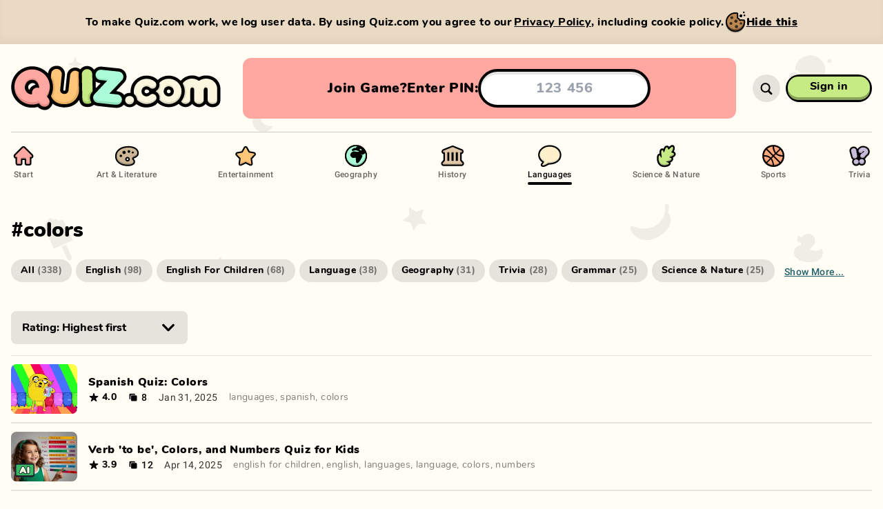

--- FILE ---
content_type: text/html; charset=utf-8
request_url: https://quiz.com/languages/colors/
body_size: 3759
content:
<!DOCTYPE html><html style="--background-color:#FFFDF4;--background-color-light:#dfddd6;--background-color-dark:#e6e4dc;--background-transition-duration:0s" lang="en" translate="no"><head><meta charSet="utf-8"/><script async="" src="https://www.googletagmanager.com/gtag/js?id=G-K6F8H4HCWB"></script><script>
							window.dataLayer = window.dataLayer || [];
							function gtag(){dataLayer.push(arguments);}
							gtag('js', new Date());
							gtag('config', 'G-K6F8H4HCWB', {
								page_path: window.location.pathname,
							});
						</script><meta name="apple-mobile-web-app-capable" content="yes"/><meta name="viewport" content="width=device-width, initial-scale=1, viewport-fit=cover"/><link rel="icon" type="image/x-icon" sizes="16x16 32x32 48x48" href="/favicon/favicon-2.ico"/><link rel="apple-touch-icon" type="image/png" sizes="180x180" href="/favicon/apple-touch-icon-180x180-2.png"/><link rel="icon" type="image/png" sizes="48x48" href="/favicon/favicon-48x48-2.png"/><link rel="icon" type="image/png" sizes="32x32" href="/favicon/favicon-32x32-2.png"/><link rel="icon" type="image/png" sizes="16x16" href="/favicon/favicon-16x16-2.png"/><link rel="manifest" href="/favicon/site-2.webmanifest"/><title>Quiz.com</title><meta name="description" content="Play 1000s of free quizzes, or create your own. Challenge your friends on any device. Stream friendly."/><meta name="twitter:card" content="summary_large_image"/><meta name="twitter:site" content="@site"/><meta name="twitter:creator" content="@handle"/><meta property="og:title" content="Quiz.com"/><meta property="og:description" content="Play 1000s of free quizzes, or create your own. Challenge your friends on any device. Stream friendly."/><meta property="og:url" content="https://quiz.com/languages/colors/"/><meta property="og:type" content="website"/><meta property="og:image" content="https://quiz.com/images/share/default-1200x630.jpg?hash=778633b7"/><meta property="og:image:width" content="1200"/><meta property="og:image:height" content="630"/><meta property="og:site_name" content="Quiz.com"/><link rel="canonical" href="https://quiz.com/languages/colors/"/><meta name="apple-mobile-web-app-title" content="Quiz.com"/><meta name="application-name" content="Quiz.com"/><meta name="robots" content="index,follow"/><meta name="next-head-count" content="28"/><meta name="msapplication-TileColor" content="#FFFDF4"/><meta name="theme-color" content="#FFFDF4"/><link rel="preload" href="/_next/static/css/0a886beb1c92c5c1.css" as="style"/><link rel="stylesheet" href="/_next/static/css/0a886beb1c92c5c1.css" data-n-g=""/><noscript data-n-css=""></noscript><script defer="" nomodule="" src="/_next/static/chunks/polyfills-c67a75d1b6f99dc8.js"></script><script src="/_next/static/chunks/webpack-18b6008ce57d8ac1.js" defer=""></script><script src="/_next/static/chunks/framework-ce84985cd166733a.js" defer=""></script><script src="/_next/static/chunks/main-26f11ea874fd64af.js" defer=""></script><script src="/_next/static/chunks/pages/_app-da1e697acc4a8dc9.js" defer=""></script><script src="/_next/static/chunks/8313-8e1bcf92845878a5.js" defer=""></script><script src="/_next/static/chunks/1716-8c636705151726a4.js" defer=""></script><script src="/_next/static/chunks/1257-75bba519d9dc267f.js" defer=""></script><script src="/_next/static/chunks/9984-a990c621bd5559a2.js" defer=""></script><script src="/_next/static/chunks/1643-cbbee099ce10fc5c.js" defer=""></script><script src="/_next/static/chunks/8810-c8ebf37a25bce76d.js" defer=""></script><script src="/_next/static/chunks/6551-e18830af146f52c7.js" defer=""></script><script src="/_next/static/chunks/pages/category/%5Bcategory%5D/%5B%5B...tags%5D%5D-0b91404a8693622d.js" defer=""></script><script src="/_next/static/dEAAecR0CWFNvruB5tSxL/_buildManifest.js" defer=""></script><script src="/_next/static/dEAAecR0CWFNvruB5tSxL/_ssgManifest.js" defer=""></script></head><body class="bg-background transition-[background] duration-[var(--background-transition-duration)] min-w-full overflow-x-hidden"><div id="__next"><div class="relative z-0 flex flex-col flex-auto"><nav class="print:hidden z-35 h-14 relative w-full md:h-32"><div class="relative top-0 left-0 w-full h-14 md:h-32"><div class="md:custom-container h-14 md:h-full md:relative shadow-soft-1 md:shadow-soft-0 relative w-full px-2 md:px-0 md:mx-auto md:left-[calc(50vw-50%)]"><div class="flex flex-row items-center w-full h-full border-b-1 border-transparent md:border-black-15"><a class="block relative h-full cursor-pointer flex-shrink-0 transition-[width] duration-300 md:transition-none ease-in w-34 md:w-46 lg:w-80" href="/"><div class="absolute w-full h-full"><div class="relative flex flex-col justify-center h-full md:translate-x-0 transform transition-transform duration-300 md:transition-none w-32 md:w-42 lg:w-76"><img src="/images/logo/quiz-multicolor.svg" width="152" height="41" alt="Quiz.com" draggable="false" class="block object-contain object-left w-full h-full"/></div></div></a></div></div></div></nav><div class="md:hidden block w-full pt-6"><div class="flex flex-1 px-4"><div class="rounded-xl bg-answer4 md:p-4 flex flex-col items-center justify-center w-full gap-2 p-4 overflow-hidden"><div class="justify-evenly flex flex-row items-center w-full px-2"><div class="whitespace-nowrap flex flex-row items-center gap-4 font-sans md:text-base lg:text-xl text-base font-black leading-tight tracking-normal text-black capitalize"><div class="md:flex-row md:gap-2 flex flex-col items-center"><div class="lg:block md:hidden block">Join game?</div><div class="lg:hidden md:block hidden">Join?</div><div class="lg:block md:hidden block">Enter PIN:</div><div class="lg:hidden md:block hidden">PIN:</div></div><form class="md:max-w-md justify-center w-full" action="#"><input class="focus:placeholder:text-transparent w-full my-auto font-bold text-center rounded-full h-12 lg:h-14 text-base lg:text-xl bg-fff shadow-inner-hard-1 border-black border-solid border-4" type="text" inputMode="numeric" autoComplete="off" autoCorrect="off" autoCapitalize="none" spellcheck="false" placeholder="123 456" maxLength="7" pattern="[0-9]{3} [0-9]{3}" value=""/></form></div></div></div></div></div><div class="h-full absolute top-0 left-0 w-full opacity-[0.06] pointer-events-none z-0 md:left-[calc(50vw-50%)]" style="background-image:url(&quot;/images/backgrounds/bg-pattern-pages.svg&quot;);background-size:1340px 1060px;background-position:center top"></div><div class="z-1 relative flex flex-col w-full h-full p-0 m-0 overflow-x-hidden"><button class="z-1 md:hidden fixed top-0 left-0 w-full h-full bg-black bg-opacity-50 cursor-default hidden"></button><div class="flex flex-col flex-1 w-full"><div class="md:custom-container md:mx-auto md:min-h-full relative max-w-full py-0 md:left-[calc(50vw-50%)] px-4 md:px-0"><div class="relative flex flex-col w-full min-h-full"><div class="relative md:py-4 md:block hidden"><div class="md:relative bg-theme md:bg-transparent md:rounded-none md:p-0 rounded-2xl top-4 md:top-0 absolute z-10 flex w-full p-4"><div class="md:pb-0 relative flex flex-col items-center w-full pb-4"><div class="md:hidden flex flex-col items-center w-full pt-4"><a class="relative flex group text-black touch-manipulation cursor-pointer pointer-events-auto whitespace-nowrap md:px-8 h-10 px-6 py-0 text-base font-bold" style="border-radius:0"><div class="-inset-1 absolute z-0" style="border-radius:2.9375rem 2.9375rem 2.9375rem 2.9375rem"></div><div class="absolute inset-x-0 top-0 bottom-0 transform group-active:translate-y-0.5 group-active:bottom-0.5 z-1 bg-black" style="border-radius:3.125rem 3.125rem 3.125rem 3.125rem;padding:0.1875rem"><div class="relative w-full h-full"><div class="top-1 absolute inset-x-0 bottom-0 overflow-hidden" style="background-color:#c6ea84;border-radius:2.8125rem 2.8125rem 2.8125rem 2.8125rem"><div class="bg-opacity-30 absolute inset-0 bg-black"></div></div><div class="bottom-1 absolute inset-x-0 top-0 overflow-hidden group-active:bottom-0.5" style="background-color:#c6ea84;border-radius:2.8125rem 2.8125rem 2.8125rem 2.8125rem"><div class="group-hover:bg-opacity-20 bg-fff absolute inset-0 bg-opacity-0"></div></div></div></div><div class="z-1 absolute inset-0 overflow-hidden hidden" style="border-radius:2.8125rem 2.8125rem 2.8125rem 2.8125rem"><div class="bg-opacity-20 absolute top-0 left-0 w-full h-full bg-black" style="left:-100%"></div></div><div class="relative flex flex-row gap-x-4 items-center w-full min-h-full pointer-events-none z-2 transform -translate-y-0.5 group-active:translate-y-0" style="padding:0.1875rem"><div class="flex flex-col flex-1 items-center"><div class="relative"><div class="relative">Sign in</div></div></div></div></a><div class="w-full h-[1px] bg-black bg-opacity-20 my-8"></div></div><div class="md:flex-row md:space-y-0 flex flex-col justify-between w-full space-y-2 font-sans text-base text-left text-black"><a class="whitespace-nowrap group font-roboto md:flex-col md:space-x-0 flex flex-row items-center space-x-3" href="/"><img src="/images/icons/navigation/start.svg" alt="Start" draggable="false" class="md:w-9 md:h-9 w-5 h-5"/><div class="pb-1 md:text-xs text-base font-bold leading-snug transition-opacity group-hover:opacity-100 opacity-60">Start</div><div class="w-full group-hover:opacity-100 opacity-0 transition-opacity h-1 bg-black rounded-full hidden md:block"></div></a><a class="whitespace-nowrap group font-roboto md:flex-col md:space-x-0 flex flex-row items-center space-x-3" href="/art-and-literature/"><img src="/images/icons/navigation/art-and-literature.svg" alt="Art &amp; Literature" draggable="false" class="md:w-9 md:h-9 w-5 h-5"/><div class="pb-1 md:text-xs text-base font-bold leading-snug transition-opacity group-hover:opacity-100 opacity-60">Art &amp; Literature</div><div class="w-full group-hover:opacity-100 opacity-0 transition-opacity h-1 bg-black rounded-full hidden md:block"></div></a><a class="whitespace-nowrap group font-roboto md:flex-col md:space-x-0 flex flex-row items-center space-x-3" href="/entertainment/"><img src="/images/icons/navigation/entertainment.svg" alt="Entertainment" draggable="false" class="md:w-9 md:h-9 w-5 h-5"/><div class="pb-1 md:text-xs text-base font-bold leading-snug transition-opacity group-hover:opacity-100 opacity-60">Entertainment</div><div class="w-full group-hover:opacity-100 opacity-0 transition-opacity h-1 bg-black rounded-full hidden md:block"></div></a><a class="whitespace-nowrap group font-roboto md:flex-col md:space-x-0 flex flex-row items-center space-x-3" href="/geography/"><img src="/images/icons/navigation/geography.svg" alt="Geography" draggable="false" class="md:w-9 md:h-9 w-5 h-5"/><div class="pb-1 md:text-xs text-base font-bold leading-snug transition-opacity group-hover:opacity-100 opacity-60">Geography</div><div class="w-full group-hover:opacity-100 opacity-0 transition-opacity h-1 bg-black rounded-full hidden md:block"></div></a><a class="whitespace-nowrap group font-roboto md:flex-col md:space-x-0 flex flex-row items-center space-x-3" href="/history/"><img src="/images/icons/navigation/history.svg" alt="History" draggable="false" class="md:w-9 md:h-9 w-5 h-5"/><div class="pb-1 md:text-xs text-base font-bold leading-snug transition-opacity group-hover:opacity-100 opacity-60">History</div><div class="w-full group-hover:opacity-100 opacity-0 transition-opacity h-1 bg-black rounded-full hidden md:block"></div></a><a class="whitespace-nowrap group font-roboto md:flex-col md:space-x-0 flex flex-row items-center space-x-3" href="/languages/"><img src="/images/icons/navigation/languages.svg" alt="Languages" draggable="false" class="md:w-9 md:h-9 w-5 h-5"/><div class="pb-1 md:text-xs text-base font-bold leading-snug transition-opacity group-hover:opacity-100 opacity-100">Languages</div><div class="w-full group-hover:opacity-100 transition-opacity h-1 bg-black rounded-full hidden md:block opacity-100"></div></a><a class="whitespace-nowrap group font-roboto md:flex-col md:space-x-0 flex flex-row items-center space-x-3" href="/science-and-nature/"><img src="/images/icons/navigation/science-and-nature.svg" alt="Science &amp; Nature" draggable="false" class="md:w-9 md:h-9 w-5 h-5"/><div class="pb-1 md:text-xs text-base font-bold leading-snug transition-opacity group-hover:opacity-100 opacity-60">Science &amp; Nature</div><div class="w-full group-hover:opacity-100 opacity-0 transition-opacity h-1 bg-black rounded-full hidden md:block"></div></a><a class="whitespace-nowrap group font-roboto md:flex-col md:space-x-0 flex flex-row items-center space-x-3" href="/sports/"><img src="/images/icons/navigation/sports.svg" alt="Sports" draggable="false" class="md:w-9 md:h-9 w-5 h-5"/><div class="pb-1 md:text-xs text-base font-bold leading-snug transition-opacity group-hover:opacity-100 opacity-60">Sports</div><div class="w-full group-hover:opacity-100 opacity-0 transition-opacity h-1 bg-black rounded-full hidden md:block"></div></a><a class="whitespace-nowrap group font-roboto md:flex-col md:space-x-0 flex flex-row items-center space-x-3" href="/trivia/"><img src="/images/icons/navigation/trivia.svg" alt="Trivia" draggable="false" class="md:w-9 md:h-9 w-5 h-5"/><div class="pb-1 md:text-xs text-base font-bold leading-snug transition-opacity group-hover:opacity-100 opacity-60">Trivia</div><div class="w-full group-hover:opacity-100 opacity-0 transition-opacity h-1 bg-black rounded-full hidden md:block"></div></a></div></div></div></div><div class="relative flex flex-col flex-1 w-full h-full"><div class="flex flex-col flex-1 w-full h-full"><div class="flex flex-col items-center w-full"><h1 class="self-start pt-8 pb-4 font-sans text-3xl font-black tracking-normal text-black not-sr-only">#<!-- -->colors</h1><div class="md:flex-wrap md:overflow-x-visible scrollbar-thin scrollbar-track-transparent scrollbar-thumb-white-50 flex flex-row justify-start w-full pt-2 mb-4 overflow-x-auto overflow-y-hidden overflow-y-visible" style="overflow-y:hidden;max-height:96px"><div class="hidden flex-col items-center justify-center py-2 mb-4 ml-2 mr-4 md:hidden"><button class="whitespace-nowrap text-petrol font-roboto block text-sm font-bold leading-snug underline capitalize">Show more...</button></div></div><div class="flex flex-row w-full pt-4 pb-4 text-black bg-theme md:pt-2 px-0"><div class="flex flex-col w-full"><div class="relative inline-block group w-64 mb-4 text-black"><div class=" group-hover:bg-opacity-20 bg-fff group-disabled:bg-opacity-0 absolute inset-0 bg-opacity-0 rounded-lg pointer-events-none"></div><select class="flex-grow w-full pl-4 pr-8 py-3 font-bold rounded-lg bg-black-10 bg-opacity-100"><option value="name+asc">Name: A-Z</option><option value="name+desc">Name: Z-A</option><option value="time+desc">Time: Newest first</option><option value="time+asc">Time: Oldest first</option><option value="ratingAvg+desc" selected="">Rating: Highest first</option><option value="ratingAvg+asc">Rating: Lowest first</option><option value="slideCount+desc">Slide count: Highest first</option><option value="slideCount+asc">Slide count: Lowest first</option></select><div class="right-4 top-1/2 absolute w-6 h-6 transform -translate-y-1/2 pointer-events-none"><svg viewBox="0 0 40 40" xmlns="http://www.w3.org/2000/svg" class="w-full h-full"><path fill="currentColor" d="M17.79 27.84 5.93 15.72a2.55 2.55 0 0 1-.75-1.85 2.69 2.69 0 0 1 2.67-2.71 2.77 2.77 0 0 1 2 .87L19.98 22.5l10.19-10.47a2.68 2.68 0 0 1 4.65 1.84 2.51 2.51 0 0 1-.75 1.85L22.21 27.84a2.88 2.88 0 0 1-2.21 1 2.93 2.93 0 0 1-2.21-1z"></path></svg></div></div></div></div></div></div></div></div></div></div></div></div></div><script id="__NEXT_DATA__" type="application/json">{"props":{"pageProps":{"editorial":null,"categorySlug":"languages","tag":"colors"},"__N_SSP":true},"page":"/category/[category]/[[...tags]]","query":{"category":"languages","tags":["colors"]},"buildId":"dEAAecR0CWFNvruB5tSxL","isFallback":false,"gssp":true,"scriptLoader":[]}</script></body></html>

--- FILE ---
content_type: application/javascript; charset=UTF-8
request_url: https://quiz.com/_next/static/chunks/6551-e18830af146f52c7.js
body_size: 3802
content:
"use strict";(self.webpackChunk_N_E=self.webpackChunk_N_E||[]).push([[6551],{22050:function(e,t,l){var n,r=l(67294);function i(){return(i=Object.assign||function(e){for(var t=1;t<arguments.length;t++){var l=arguments[t];for(var n in l)Object.prototype.hasOwnProperty.call(l,n)&&(e[n]=l[n])}return e}).apply(this,arguments)}t.Z=function(e){return r.createElement("svg",i({xmlns:"http://www.w3.org/2000/svg",viewBox:"0 0 40 40"},e),n||(n=r.createElement("path",{fill:"currentColor",d:"m16.4 20-9.09-9.08a2.65 2.65 0 0 1 0-3.58 2.63 2.63 0 0 1 3.58 0L20 16.4l9.07-9.08a2.542 2.542 0 0 1 3.59 3.6L23.6 20l9.07 9.08a2.54 2.54 0 0 1-3.59 3.59L20 23.6l-9.09 9.09a2.553 2.553 0 0 1-3.61-3.61z"})))}},94975:function(e,t,l){l.d(t,{Z:function(){return N}});var n=l(85893),r=l(67294),i=l(42192),a=l(39471),s=l(11163),o=l(80393),c=l(20292),u=l(71952),d=l(93697),f=l(88113),m=l(28662),v=l(24825);function h(e){let{className:t,setShowCreatePage:l=null}=e,i=(0,d.Z)(e=>e.isAuthenticated),a=(0,d.Z)(e=>e.isGuestUser),c=(0,s.useRouter)(),h=(0,f.Z)(e=>e.setNewPlaySession),x=(0,m.Z)(e=>e.connected),g=(0,r.useCallback)(()=>{i||a?(x||h(!0),c.push("/play/".concat(v.VVp,"/"))):l&&l(!0,v.VVp)},[i,a,x,c,h,l]);return(0,n.jsxs)("div",{className:"flex w-full flex-col md:flex-row items-center justify-center bg-petrol-dark p-8 rounded-xl gap-8",children:[(0,n.jsx)("h2",{className:"md:text-2xl lg:text-4xl text-2xl font-black leading-none text-center text-white",children:(0,u.Z)("Can't decide? Let players vote")}),(0,n.jsx)(o.ZP,{elementType:"button",border:!0,color:"answer3",className:"md:h-14 whitespace-nowrap md:px-6 md:w-auto md:py-0 px-6 font-bold text-black min-w-[7rem] md:min-w-[12rem]",onClick:g,children:(0,u.Z)("Start vote mode")})]})}let x={backgroundImage:"url('/images/backgrounds/background-create-quiz.svg')",backgroundPosition:"50% 50%",backgroundSize:"84px auto"},g=[["/images/icons/create-quiz-youtube.svg",(0,u.Z)("Youtube")],["/images/icons/create-quiz-map.svg",(0,u.Z)("Map")],["/images/icons/create-quiz-camera.svg",(0,u.Z)("Camera")]],y=[["/images/icons/create-quiz-paint.svg",(0,u.Z)("Paint")],["/images/icons/create-quiz-gif.svg",(0,u.Z)("Gif")],["/images/icons/create-quiz-photo.svg",(0,u.Z)("Photo")]];function p(e){let{className:t,setShowCreatePage:l=null}=e,i=(0,d.Z)(e=>e.isAuthenticated),a=(0,s.useRouter)(),f=(0,r.useCallback)(()=>{i?a.push("/edit/new/"):l&&l(!0,null,!1,!1,"/edit/new/")},[i,a,l]);return(0,n.jsx)("div",{className:(0,c.s)("bg-petrol-lighter","rounded-xl","relative","w-full","overflow-hidden","mb-4","z-0",t),children:(0,n.jsxs)("div",{className:"justify-evenly py-11 text-fff relative flex flex-row items-center w-full h-full",style:x,children:[g.map((e,t)=>{let[l,r]=e;return(0,n.jsx)("img",{src:l,alt:r,className:(0,c.s)("animate-yoyo hidden w-16 h-16 text-center justify-evenly items-center text-base font-bold",{"sm:flex":2===t,"md:flex":1===t,"lg:flex":0===t}),style:{animationDelay:"".concat(-1.2/6*t,"s")}},t)}),(0,n.jsx)(o.ZP,{color:"answer2",border:!0,className:"min-h-[56px] text-black",onClick:f,children:(0,u.Z)("Create your own quiz")}),y.map((e,t)=>{let[l,r]=e;return(0,n.jsx)("img",{src:l,alt:r,className:(0,c.s)("animate-yoyo hidden w-16 h-16 text-center justify-evenly items-center text-base font-bold",{"sm:flex":0===t,"md:flex":1===t,"lg:flex":2===t}),style:{animationDelay:"".concat(-1.2/6*(t+3),"s")}},t)})]})})}var b=l(10121);l(50361),l(1050);var w=l(67816);l(21840);var j=l(90057);function Z(e){var t,l,a,s;let{className:o,initialInView:c=!1,setShowCreatePage:u=null,hideQuizItemNew:f=!1,...m}=e,v=(0,d.Z)(e=>e.isAuthenticated),[h,x]=(0,r.useState)(null),[g,y]=(0,r.useState)(null),[p,b]=(0,j.x)({name:null==m?void 0:null===(t=m.section)||void 0===t?void 0:t.name,type:null==m?void 0:null===(l=m.section)||void 0===l?void 0:l.type,parameter:null==m?void 0:null===(a=m.section)||void 0===a?void 0:a.parameter,tags:null==m?void 0:null===(s=m.section)||void 0===s?void 0:s.tags});(0,r.useEffect)(()=>b(e=>{var t,l,n,r;e.name=null==m?void 0:null===(t=m.section)||void 0===t?void 0:t.name,e.type=null==m?void 0:null===(l=m.section)||void 0===l?void 0:l.type,e.parameter=null==m?void 0:null===(n=m.section)||void 0===n?void 0:n.parameter,e.tags=null==m?void 0:null===(r=m.section)||void 0===r?void 0:r.tags}),[]);let[Z,N]=(0,r.useState)(null);return(0,r.useEffect)(()=>{if(v){let e=JSON.parse(localStorage.getItem("showMyLibrary"));null!==e?N(e):N(!0)}},[v]),(0,r.useEffect)(()=>{if(v&&null!==Z){let e=!0;return x(null),(async()=>{try{let t=await (0,w.UO)({sortKey:"updatedAt",sortOrder:"desc",limit:12,countOnly:!Z},!0,!1);e&&(y(t.total),x(t.quizzes))}catch(e){console.error(e)}})(),()=>{e=!1}}},[v,Z]),(0,n.jsx)("div",{className:"flex flex-col",children:(0,n.jsx)("div",{className:"relative w-full h-full",children:null!==Z&&g&&g>0?(0,n.jsx)(i.Z,{quizzes:h,total:g,title:p.name,setShowCreatePage:u,initialInView:c,isMyLibrary:!0,showCreateQuiz:!1,titleLink:"/user/library/",hideQuizItemNew:!0,showMyLibrary:Z,onTogglePreview:async()=>{let e=!Z;localStorage.setItem("showMyLibrary",e),N(e)}}):null})})}function N(e){var t,l,s,o;let{showCategoryName:d=!1,showTags:f=!1,setShowCreatePage:m=null,className:v,...x}=e,[g,y]=(0,r.useState)(x.editorial);(0,r.useEffect)(()=>void y(x.editorial),[x.editorial]);let w=null==g?void 0:null===(t=g.category)||void 0===t?void 0:t.name,j=null==g?void 0:null===(l=g.category)||void 0===l?void 0:l.tags,N=null==g?void 0:g.sections,z=null==g?void 0:null===(s=g.category)||void 0===s?void 0:s.tag;return(0,n.jsx)(n.Fragment,{children:(0,n.jsxs)("div",{className:(0,c.s)("flex flex-col pb-4",v),children:[d&&w&&(0,n.jsxs)("h1",{className:"pt-7 text-black-50 flex flex-row items-center pb-1 mb-4 space-x-4 font-sans text-4xl font-bold",children:[(0,n.jsx)("span",{className:"block",children:w}),(0,n.jsx)("span",{className:"block",children:(0,n.jsx)(a.Z,{name:w,className:"w-8 h-8"})})]}),f&&j&&j.length>0&&(0,n.jsx)(b.Z,{tags:(z?[{...z,displayName:(0,u.Z)("All")}]:[]).concat(j),categorySlug:null==g?void 0:null===(o=g.category)||void 0===o?void 0:o.slug}),(0,n.jsx)("div",{className:"flex flex-col",children:(N||[]).map((e,t)=>"gameBanner"===e.type?(0,n.jsx)("div",{className:"md:mb-5 relative mt-3 mb-3",children:(0,n.jsx)(h,{setShowCreatePage:m})},t):"createBanner"===e.type?(0,n.jsx)("div",{className:"relative",children:(0,n.jsx)(p,{setShowCreatePage:m})},t):"userLibrary"===e.type?(0,n.jsx)("div",{className:"relative",children:(0,n.jsx)(Z,{initialInView:t<4,setShowCreatePage:m,section:e,hideQuizItemNew:!0})},t):e.quizzes&&e.quizzes.length?(0,n.jsx)("div",{className:"relative",children:(0,n.jsx)(i.Z,{quizzes:e.quizzes,title:e.name,setShowCreatePage:m,initialInView:t<4,sectionId:"static"===e.type&&e.id,section:e,category:null==g?void 0:g.category})},t):void 0)})]})})}},10121:function(e,t,l){l.d(t,{Z:function(){return f}});var n=l(85893),r=l(67294),i=l(41664),a=l.n(i),s=l(48403),o=l.n(s),c=l(71952),u=l(20292),d=l(88222);function f(e){let{tags:t,markedTag:l,categorySlug:i}=e,s=(0,r.useRef)(null),f=(0,r.useRef)(null),[m,v]=(0,r.useState)(!1),[h,x]=(0,r.useState)(!1);return(0,r.useEffect)(()=>{if(s.current){let e=()=>{if(s.current){s.current.style.overflowY="visible",s.current.style.maxHeight="none";let e=[...s.current.querySelectorAll('[data-type="tag"]')];e.forEach(e=>void(e.style.display="flex"));let t=s.current.offsetHeight>96;if(!m)for(let t=e.length-1;t>=0&&!(s.current.offsetHeight<=96);t--){let l=e[t];l.style.display="none",f.current&&(f.current.style.display="flex")}x(t)}};return e(),(0,d.Z)(e)}},[h,m,t]),(0,n.jsxs)("div",{ref:s,className:"md:flex-wrap md:overflow-x-visible scrollbar-thin scrollbar-track-transparent scrollbar-thumb-white-50 flex flex-row justify-start w-full pt-2 mb-4 overflow-x-auto overflow-y-hidden overflow-y-visible",style:{overflowY:"hidden",maxHeight:"".concat(96,"px")},children:[t.map((e,t)=>{let{displayName:r,name:s,quizCount:c}=e;return(0,n.jsx)("div",{"data-type":"tag",children:(0,n.jsx)(a(),{legacyBehavior:!0,href:"/".concat(i||"tag","/").concat(s,"/"),prefetch:!1,children:(0,n.jsx)("a",{title:r||o()(s),children:(0,n.jsxs)("div",{className:(0,u.s)("bg-black-10 flex flex-col items-center justify-center px-3.5 py-2 mb-3 mr-1.5 rounded-full relative overflow-hidden group",{"bg-black":l===s}),children:[(0,n.jsx)("div",{className:"group-hover:bg-opacity-100 z-1 absolute inset-0 bg-black bg-opacity-0"}),(0,n.jsxs)("div",{className:"whitespace-nowrap group-hover:text-white font-bold ".concat(l===s?"text-white":"text-black"," z-2 block text-sm leading-none capitalize"),children:[(0,n.jsx)("span",{children:r||s}),(0,n.jsxs)("span",{className:"ml-1 text-xsm group-hover:text-white ".concat(l===s?"text-white":"text-black-50"),children:["(",c,")"]})]})]})})})},t)}),(0,n.jsx)("div",{ref:f,className:(0,u.s)("hidden","flex-col","items-center","justify-center","py-2","mb-4","ml-2","mr-4",{"md:flex":h,"md:hidden":!h}),children:(0,n.jsx)("button",{className:"whitespace-nowrap text-petrol font-roboto block text-sm font-bold leading-snug underline capitalize",onClick:()=>v(e=>!e),children:m?(0,c.Z)("Show less..."):(0,c.Z)("Show more...")})})]})}},93157:function(e,t,l){l.d(t,{$W:function(){return p},NF:function(){return y},PR:function(){return h},Uy:function(){return x},Xt:function(){return m},cm:function(){return g},lr:function(){return v}});var n=l(74691),r=l.n(n),i=l(47037),a=l.n(i),s=l(24825),o=l(13098),c=l(71952);let u={[s.EyQ]:5,[s.qVc]:10,[s.TJ8]:20,[s.eJJ]:45,[s.zLY]:80},d={[s.EyQ]:1,[s.qVc]:3,[s.TJ8]:6,[s.eJJ]:12,[s.zLY]:30},f={[s.EyQ]:15,[s.qVc]:35,[s.TJ8]:50,[s.eJJ]:75,[s.zLY]:90};function m(e){let{answerTime:t,slideType:l}=e;return l===o.ih?d[t||s.TJ8]:l===o.gx?f[t||s.TJ8]:l===o.Mi?1.5*u[t||s.TJ8]:u[t||s.TJ8]}function v(e){let{answerTime:t,slideType:l,revealType:n,mediaSource:r}=e;return m({answerTime:t,slideType:l})+function(e){let{slideType:t,revealType:l,mediaSource:n}=e,r=0;return t===o.my&&(r+=10),(0,s.Uln)(l)&&(r+=5),(null==n?void 0:n.startsWith("street/"))&&(r+=10),r}({slideType:l,revealType:n,mediaSource:r})}function h(e){let t=arguments.length>1&&void 0!==arguments[1]&&arguments[1],l=arguments.length>2&&void 0!==arguments[2]&&arguments[2];if(!(e=Math.round(e)))return null;if(t){let t=Math.round(e/60);if(0===t){let t=Math.floor(e/60),n=e-60*t;return 0===n?"":l?(0,c.Z)("%d sec",n):(0,c.Z)("%ds",n)}return l?(0,c.Z)("%d min",t):(0,c.Z)("%dm",t)}let n=Math.floor(e/60),r=e-60*n;return 0===n?l?(0,c.Z)("%d sec",r):(0,c.Z)("%ds",r):0===r?l?(0,c.Z)("%d min",n):(0,c.Z)("%dm",n):l?(0,c.Z)("%d min, %d sec",Math.floor(e/60),e%60):(0,c.Z)("%dm%ds",Math.floor(e/60),e%60)}function x(e){return r()(-.05+1.05*e,0,1)}function g(e){return 1e3-600*e}let y=e=>g(x(e)),p=e=>{if(!a()(e))return 0;let t=e.trim().split(/\s+/).length;return 60*(t/200)}},26833:function(e,t,l){l.d(t,{Z:function(){return r}});var n=l(67294);function r(){for(var e=arguments.length,t=Array(e),l=0;l<e;l++)t[l]=arguments[l];let r=(0,n.useCallback)(...t),i=(0,n.useRef)(r);return(0,n.useEffect)(()=>void(i.current=r),[r]),[r,i]}},73341:function(e,t,l){l.d(t,{Z:function(){return i}});var n=l(18172),r=l(67294);function i(e){let[t,l]=(0,r.useState)((0,n.vV)("function"==typeof e?e():e,!0)),i=(0,r.useRef)(t);return[t,(0,r.useCallback)(e=>{let t="function"==typeof e?(0,n.ZP)(i.current,e):(0,n.vV)(e);i.current=t,l(t)},[]),i]}},88113:function(e,t,l){var n=l(14671);let r=(0,n.Z)(e=>({newPlaySession:!1,setNewPlaySession:t=>e(()=>({newPlaySession:t}))}));t.Z=r}}]);

--- FILE ---
content_type: image/svg+xml
request_url: https://quiz.com/images/icons/navigation/art-and-literature.svg
body_size: 1270
content:
<?xml version="1.0" encoding="UTF-8"?><svg id="a" xmlns="http://www.w3.org/2000/svg" viewBox="0 0 32 32"><path d="M11.22,26.48c-1.77-.51-3.28-1.25-4.55-2.2s-2.25-2.09-2.94-3.41c-.69-1.32-1.04-2.79-1.04-4.39,0-1.69,.36-3.22,1.09-4.59s1.77-2.55,3.11-3.54c1.35-.99,2.95-1.75,4.82-2.28,1.87-.54,3.95-.8,6.24-.8,1.72,0,3.28,.17,4.69,.51,1.4,.34,2.61,.83,3.62,1.46s1.79,1.39,2.33,2.27c.54,.88,.81,1.87,.81,2.95,0,.81-.16,1.48-.49,2.03s-.75,1-1.26,1.38c-.51,.37-1.06,.7-1.64,.97-.58,.27-1.13,.53-1.65,.78-.52,.25-.94,.52-1.27,.82s-.49,.67-.49,1.11,.1,.78,.3,1.06c.2,.28,.43,.55,.7,.8,.26,.26,.49,.55,.69,.9s.3,.78,.3,1.33c0,.72-.31,1.35-.94,1.89-.63,.54-1.51,.97-2.64,1.28-1.13,.31-2.44,.46-3.92,.46-2.16,0-4.12-.26-5.88-.77Zm7.04-3.61c.46-.27,.82-.63,1.09-1.08s.4-.96,.4-1.51-.13-1.07-.4-1.52c-.27-.45-.63-.82-1.09-1.09-.46-.27-.96-.41-1.51-.41s-1.06,.14-1.51,.41c-.46,.27-.82,.63-1.09,1.09-.27,.45-.41,.96-.41,1.52s.14,1.05,.41,1.51c.27,.45,.64,.81,1.09,1.08s.96,.4,1.51,.4,1.06-.13,1.51-.4Z" fill="#a8967d"/><path d="M28.6,7.88c-.54-.88-1.32-1.64-2.33-2.27-1.01-.63-2.22-1.12-3.62-1.46-1.4-.34-2.97-.51-4.69-.51-2.29,0-4.37,.27-6.24,.8-1.87,.53-3.48,1.3-4.82,2.28-1.35,.99-2.38,2.17-3.11,3.54-.73,1.37-1.09,2.9-1.09,4.59s.35,3.07,1.04,4.39c.69,1.32,1.67,2.46,2.94,3.41,1.27,.96,2.79,1.69,4.55,2.2,1.77,.51,3.73,.77,5.88,.77,1.48,0,2.79-.15,3.92-.46,1.13-.31,2.01-.73,2.64-1.28,.63-.54,.94-1.17,.94-1.89,0-.54-.1-.99-.3-1.33s-.43-.64-.69-.9c-.26-.25-.7,.72-.9,.44-.2-.28-.51-1.94-.33-2.39,.16-.42,.39-.72,.72-1.02,.33-.3,.75-.57,1.27-.82,.52-.25,1.07-.51,1.65-.78,.58-.27,1.13-.59,1.64-.97,.51-.37,.93-.83,1.26-1.38s.49-1.22,.49-2.03c0-1.09-.27-2.07-.81-2.95Zm-11.83,14.15c-1.05,0-1.9-.85-1.9-1.9s.85-1.9,1.9-1.9,1.9,.85,1.9,1.9-.85,1.9-1.9,1.9Z" fill="#ccb696"/><path d="M9.28,17.09c.31-.32,.46-.69,.46-1.11,0-.44-.15-.82-.45-1.12-.3-.3-.67-.45-1.11-.45s-.8,.15-1.11,.46-.46,.68-.46,1.11,.15,.79,.46,1.11c.31,.32,.68,.47,1.11,.47s.78-.16,1.09-.47Zm4.53-4.05c.41-.4,.61-.9,.61-1.49s-.21-1.06-.62-1.46-.91-.6-1.48-.6-1.1,.2-1.51,.6c-.41,.4-.62,.89-.62,1.47s.21,1.08,.62,1.49c.41,.41,.92,.61,1.51,.61s1.07-.2,1.48-.61Zm5.92-1.49c.32-.33,.48-.73,.48-1.21s-.16-.88-.48-1.21c-.32-.33-.72-.49-1.21-.49s-.87,.17-1.2,.51-.5,.74-.5,1.2,.17,.87,.5,1.2,.73,.5,1.2,.5,.89-.16,1.21-.49Zm4.73,1.03c.24-.25,.36-.56,.36-.92s-.12-.65-.36-.9c-.24-.25-.54-.38-.9-.38s-.66,.13-.92,.38c-.26,.26-.39,.56-.39,.9s.13,.66,.38,.91,.56,.38,.93,.38,.66-.13,.9-.38Z"/><path d="M17.96,5.26c1.72,0,3.28,.17,4.69,.51,1.4,.34,2.61,.83,3.62,1.46,1.01,.63,1.79,1.39,2.33,2.27,.54,.88,.81,1.87,.81,2.95,0,.81-.16,1.48-.49,2.03-.33,.54-.75,1-1.26,1.38-.51,.37-1.06,.7-1.64,.97-.58,.27-1.13,.53-1.65,.78-.52,.25-.94,.52-1.27,.82-.33,.3-.49,.67-.49,1.11s.1,.78,.3,1.06c.2,.28,.43,.55,.7,.8,.26,.26,.49,.55,.69,.9,.2,.34,.3,.78,.3,1.33,0,.72-.31,1.35-.94,1.89-.63,.54-1.51,.97-2.64,1.28-1.13,.31-2.44,.46-3.92,.46-2.16,0-4.12-.26-5.88-.77-1.77-.51-3.28-1.25-4.55-2.2-1.27-.96-2.25-2.09-2.94-3.41-.69-1.32-1.04-2.79-1.04-4.39,0-1.69,.36-3.22,1.09-4.59s1.77-2.55,3.11-3.54c1.35-.99,2.95-1.75,4.82-2.28,1.87-.54,3.95-.8,6.24-.8m-1.21,18.02c.55,0,1.06-.13,1.51-.4,.46-.27,.82-.63,1.09-1.08,.27-.45,.4-.96,.4-1.51s-.13-1.07-.4-1.52c-.27-.45-.63-.82-1.09-1.09-.46-.27-.96-.41-1.51-.41s-1.06,.14-1.51,.41c-.46,.27-.82,.63-1.09,1.09-.27,.45-.41,.96-.41,1.52s.14,1.05,.41,1.51c.27,.45,.64,.81,1.09,1.08s.96,.4,1.51,.4m1.21-19.92c-2.46,0-4.73,.3-6.76,.88-2.08,.59-3.9,1.46-5.43,2.58-1.57,1.15-2.81,2.56-3.67,4.18-.87,1.64-1.32,3.49-1.32,5.48s.42,3.68,1.26,5.27c.82,1.57,1.99,2.93,3.48,4.05,1.45,1.09,3.18,1.93,5.16,2.51,1.93,.56,4.09,.85,6.42,.85,1.65,0,3.14-.18,4.42-.53,1.4-.38,2.54-.95,3.38-1.68,1.32-1.14,1.59-2.44,1.59-3.33s-.19-1.65-.55-2.28c-.28-.49-.63-.93-1.01-1.31-.12-.12-.24-.24-.34-.37,.14-.1,.33-.21,.59-.33,.52-.25,1.06-.5,1.64-.77,.69-.32,1.34-.71,1.95-1.16,.71-.52,1.3-1.17,1.76-1.93,.51-.84,.77-1.86,.77-3.01,0-1.44-.37-2.77-1.09-3.95-.69-1.13-1.68-2.1-2.94-2.89-1.18-.74-2.59-1.31-4.18-1.7-1.54-.38-3.27-.57-5.14-.57h0Zm-1.21,18.02c-.21,0-.39-.04-.55-.14-.18-.11-.32-.24-.42-.42-.09-.15-.13-.32-.13-.53s.04-.39,.14-.54c.11-.18,.25-.32,.43-.43,.16-.1,.33-.14,.54-.14s.38,.04,.54,.14c.18,.11,.32,.24,.42,.42,.09,.16,.14,.33,.14,.55s-.04,.38-.14,.54c-.1,.17-.23,.3-.41,.41-.16,.1-.34,.14-.55,.14h0Z"/></svg>

--- FILE ---
content_type: image/svg+xml
request_url: https://quiz.com/images/icons/icon-label-easy.svg
body_size: 2886
content:
<svg clip-rule="evenodd" fill-rule="evenodd" stroke-linejoin="round" stroke-miterlimit="2" viewBox="0 0 115 49" xmlns="http://www.w3.org/2000/svg"><g fill-rule="nonzero"><path d="m106.74.48h-99.01c-3.95 0-7.17 3.22-7.17 7.17v32.76c0 3.95 3.22 7.17 7.17 7.17h99.01c3.95 0 7.17-3.22 7.17-7.17v-32.76c0-3.95-3.22-7.17-7.17-7.17z"/><path d="m7.73 4.36c-2.01 0-3.65 1.64-3.65 3.65v30.04c0 2.01 1.64 3.65 3.65 3.65h99.01c2.01 0 3.65-1.64 3.65-3.65v-30.04c0-2.01-1.64-3.65-3.65-3.65z" fill="#fffdf4"/><path d="m21.48 36.15c-1.14 0-2.13-.32-2.95-.94-1.04-.79-1.67-1.96-1.88-3.49l-2-14.69c-.21-1.53.09-2.83.87-3.86.79-1.04 1.96-1.67 3.49-1.88l9.74-1.33c.26-.04.51-.05.75-.05.96 0 1.8.27 2.52.8.91.67 1.48 1.7 1.66 2.97.17 1.28-.09 2.43-.77 3.32-.37.49-.85.88-1.42 1.17.36.13.69.32 1 .55.88.67 1.44 1.7 1.62 2.98.17 1.27-.08 2.37-.74 3.27-.33.44-.74.81-1.23 1.08.8.07 1.51.34 2.13.81.9.68 1.46 1.71 1.63 2.97.18 1.29-.1 2.44-.79 3.33-.69.88-1.69 1.42-2.95 1.59l-9.74 1.33c-.31.04-.62.06-.91.06z" fill="#ffa7a0"/><path d="m29.49 11.08c.7 0 1.32.19 1.83.57.66.49 1.06 1.23 1.19 2.19.13.98-.05 1.81-.55 2.46s-1.24 1.05-2.2 1.18l-6.32.86.21 1.54 5.66-.77c.21-.03.41-.04.61-.04.72 0 1.33.19 1.84.58.64.49 1.04 1.23 1.17 2.21.13.96-.05 1.77-.53 2.42-.49.66-1.24 1.06-2.22 1.2l-5.66.77.25 1.85 6.32-.86c.2-.03.39-.04.58-.04.71 0 1.34.2 1.85.59.65.5 1.05 1.24 1.18 2.2.13.99-.05 1.81-.56 2.46-.5.64-1.24 1.03-2.19 1.16l-9.74 1.33c-.26.04-.51.05-.75.05-.88 0-1.64-.24-2.25-.7-.78-.59-1.26-1.51-1.43-2.72l-2-14.69c-.17-1.21.05-2.22.65-3 .59-.78 1.51-1.26 2.72-1.43l9.74-1.33c.2-.03.4-.04.59-.04m0-2.32c-.29 0-.6.02-.9.06l-9.74 1.33c-2.29.31-3.58 1.44-4.25 2.33s-1.41 2.43-1.1 4.72l2 14.69c.31 2.3 1.44 3.58 2.32 4.25 1.02.78 2.25 1.18 3.65 1.18.35 0 .71-.03 1.07-.07l9.74-1.33c1.55-.21 2.83-.91 3.71-2.03.62-.8 1.31-2.18 1.03-4.21-.21-1.57-.93-2.86-2.08-3.73-.19-.14-.38-.27-.59-.39.78-1.12 1.09-2.5.88-4.01-.24-1.73-1.01-2.82-1.73-3.47.11-.12.21-.24.31-.37.87-1.14 1.22-2.59 1-4.18s-.95-2.89-2.11-3.75c-.91-.67-2.02-1.02-3.21-1.02z"/><path d="m38.79 36.43c-.93 0-1.77-.23-2.5-.68-.93-.57-1.57-1.43-1.86-2.49-.25-.95-.19-1.98.2-3.06l6.13-16c.44-1.15 1.06-2.06 1.85-2.71.85-.7 1.88-1.1 3.04-1.18.13 0 .27-.01.4-.01 1 0 1.92.26 2.74.78.85.53 1.59 1.35 2.18 2.42l8.27 14.95c.56 1.02.8 2.03.7 3.02-.11 1.11-.62 2.07-1.45 2.76-.74.62-1.68.98-2.77 1.05-.15.01-.3.02-.44.02-1.11 0-2.08-.3-2.88-.9-.74-.56-1.37-1.35-1.92-2.43l-.36-.7-6.07.42-.26.75c-.37 1.1-.82 1.95-1.38 2.57-.76.85-1.84 1.32-3.21 1.42-.13 0-.27.01-.4.01z" fill="#ffc679"/><path d="m46.04 11.45c.78 0 1.49.2 2.13.6.68.43 1.28 1.1 1.77 2l8.27 14.95c.45.8.63 1.59.56 2.33-.08.8-.44 1.49-1.04 1.99-.56.46-1.26.73-2.1.79-.12 0-.24.01-.36.01-.86 0-1.59-.22-2.19-.67s-1.12-1.11-1.58-2.03l-.71-1.38-7.6.52-.51 1.47c-.32.96-.7 1.67-1.15 2.18-.55.61-1.36.96-2.42 1.03-.11 0-.21.01-.32.01-.71 0-1.35-.17-1.9-.51-.67-.42-1.14-1.04-1.34-1.8-.19-.71-.13-1.51.17-2.37l6.12-15.97c.36-.96.87-1.71 1.5-2.23.66-.54 1.46-.85 2.38-.92.11 0 .21-.01.32-.01m-.54 12.51 2.11-.15-1.23-2.44zm.54-14.84c-.16 0-.32 0-.48.02-1.41.1-2.65.58-3.69 1.44-.95.78-1.69 1.86-2.2 3.2l-6.12 15.97s-.01.03-.02.05c-.47 1.31-.55 2.58-.23 3.76.36 1.33 1.2 2.46 2.37 3.18.93.57 1.97.86 3.12.86.16 0 .32 0 .48-.02 2.1-.14 3.33-1.06 3.99-1.8.67-.75 1.2-1.72 1.62-2.99s4.54-.31 4.54-.31v.02c.64 1.23 1.38 2.16 2.27 2.83 1 .75 2.21 1.13 3.58 1.13.17 0 .34 0 .52-.02 1.34-.09 2.5-.54 3.43-1.32 1.05-.88 1.71-2.13 1.86-3.53.13-1.22-.15-2.47-.84-3.7l-8.27-14.95c-.68-1.24-1.55-2.2-2.57-2.84-1.01-.63-2.14-.95-3.36-.95z"/><path d="m66.98 36.01c-.94-.01-1.86-.08-2.73-.21-.92-.14-1.77-.33-2.52-.59-1.04-.35-1.85-.95-2.41-1.78-.52-.78-.79-1.64-.79-2.57 0-.87.22-1.68.65-2.43.48-.83 1.17-1.45 2.07-1.83.1-.04.2-.08.31-.11-.53-.26-1.01-.57-1.43-.93-1.47-1.22-2.36-2.91-2.62-5.01-.17-1.39-.04-2.7.42-3.91.43-1.17 1.12-2.22 2.03-3.12.86-.86 1.94-1.58 3.2-2.15 1.79-.81 3.89-1.24 6.08-1.24.52 0 1.05.02 1.58.07 1.29.12 2.46.41 3.48.85.83.31 1.58.9 2.11 1.7.5.76.75 1.58.77 2.46.01.87-.21 1.68-.65 2.41-.49.81-1.2 1.39-2.11 1.74-.02 0-.03.01-.05.02.93.32 1.74.76 2.42 1.29 1.53 1.2 2.44 2.87 2.7 4.96.17 1.35.04 2.64-.38 3.83-.42 1.17-1.1 2.23-2.02 3.15-.88.88-1.97 1.6-3.24 2.16-1.21.53-2.58.89-4.09 1.08-.8.1-1.63.15-2.47.15h-.28z" fill="#c6ea84"/><path d="m69.22 11.29c.48 0 .98.02 1.47.07 1.17.11 2.22.37 3.13.76.65.24 1.2.67 1.59 1.27.37.57.57 1.19.58 1.84 0 .65-.15 1.25-.49 1.8-.35.58-.87 1.01-1.53 1.26-.33.13-.69.19-1.08.19s-.78-.06-1.2-.18c-.53-.16-1.11-.25-1.73-.29-.23-.02-.45-.02-.67-.02-1.02 0-1.96.16-2.54.44-.28.14-.48.29-.58.45-.07.11-.09.2-.08.33 0 .03 0 .05.1.11.05.03.38.2 1.39.27l3.44.3c2.12.19 3.82.76 5.03 1.71 1.28 1 2.04 2.41 2.27 4.19.15 1.17.04 2.28-.32 3.29-.36 1-.95 1.92-1.75 2.72-.78.78-1.75 1.42-2.88 1.92-1.1.48-2.37.81-3.77.99-.75.09-1.53.14-2.33.14h-.26c-.89-.01-1.75-.08-2.58-.2-.85-.13-1.63-.31-2.32-.54-.79-.26-1.4-.71-1.81-1.32-.39-.58-.59-1.23-.59-1.92 0-.66.17-1.28.49-1.85.35-.61.86-1.06 1.52-1.34.36-.15.74-.23 1.15-.23.37 0 .75.06 1.15.18.71.23 1.48.38 2.34.46.39.03.76.05 1.12.05.44 0 .87-.03 1.27-.08 1.39-.18 1.82-.48 1.92-.57.07-.07.24-.23.23-.34 0-.07-.01-.09-.09-.13-.08-.05-.44-.21-1.48-.3l-3.45-.29c-2.14-.19-3.82-.78-5.01-1.76-1.24-1.02-1.98-2.46-2.21-4.26-.15-1.2-.03-2.33.35-3.36.38-1.01.97-1.92 1.76-2.7.77-.76 1.73-1.41 2.86-1.92 1.6-.73 3.55-1.13 5.6-1.13m0-2.32c-2.35 0-4.62.46-6.56 1.34-1.39.63-2.58 1.43-3.54 2.39-1.03 1.02-1.8 2.22-2.3 3.54-.52 1.38-.68 2.88-.48 4.46.3 2.36 1.34 4.34 3 5.74-.47.4-.87.88-1.18 1.43-.53.92-.8 1.93-.8 3 0 1.14.34 2.26.99 3.22.69 1.03 1.73 1.8 3 2.23.81.27 1.73.49 2.72.63.93.14 1.9.21 2.89.22h.29c.89 0 1.77-.05 2.62-.16 1.62-.21 3.1-.6 4.41-1.17 1.4-.61 2.61-1.42 3.59-2.4 1.05-1.04 1.82-2.25 2.3-3.58.48-1.36.63-2.83.44-4.36-.3-2.37-1.39-4.35-3.14-5.73-.24-.19-.5-.37-.77-.54.3-.3.56-.63.79-1 .56-.92.84-1.94.82-3.03-.02-1.1-.34-2.14-.96-3.08-.65-.99-1.57-1.73-2.67-2.15-1.12-.47-2.39-.78-3.77-.91-.56-.05-1.13-.08-1.69-.08z"/><path d="m86.29 35.75c-.4 0-.83-.05-1.28-.14-1.47-.3-2.61-1.04-3.31-2.14-.69-1.08-.89-2.38-.59-3.85l1.16-5.73-3.57-8.24c-.44-1.1-.5-2.17-.19-3.21.31-1.05.94-1.91 1.88-2.54.71-.48 1.54-.73 2.47-.73.38 0 .77.04 1.17.12.95.19 1.78.62 2.48 1.26.65.6 1.17 1.42 1.55 2.44l1.06 2.53 2.06-2.01c.74-.75 1.5-1.27 2.3-1.56.53-.2 1.1-.29 1.69-.29.37 0 .74.04 1.12.12 1.31.27 2.31.88 2.99 1.81.68.94.94 2.05.77 3.2-.16 1.05-.67 2.02-1.52 2.87l-6.5 6.24-1.16 5.7c-.31 1.53-1.19 2.89-2.3 3.55-.67.4-1.44.6-2.29.6z" fill="#abfdd7"/><path d="m82.86 10.34c.3 0 .61.03.94.1.74.15 1.38.48 1.92.97.51.48.93 1.15 1.25 1.99l1.74 4.15 3.28-3.2c.63-.64 1.26-1.07 1.89-1.3.41-.15.84-.22 1.29-.22.29 0 .59.03.89.09 1.01.2 1.78.66 2.27 1.35.5.69.69 1.5.56 2.35-.12.8-.52 1.55-1.19 2.22l-6.74 6.47-1.23 6.06c-.27 1.32-1.01 2.33-1.76 2.78-.49.3-1.06.44-1.69.44-.33 0-.68-.04-1.05-.11-1.17-.24-2.03-.78-2.56-1.62-.52-.82-.67-1.83-.43-3l1.23-6.09-3.71-8.57c-.33-.83-.38-1.64-.15-2.42.23-.79.71-1.43 1.41-1.91.52-.35 1.13-.53 1.82-.53m0-2.32c-1.17 0-2.22.31-3.13.93-1.14.77-1.95 1.87-2.33 3.17s-.31 2.62.22 3.94c0 .02.02.04.02.06l3.42 7.9-1.09 5.37c-.36 1.75-.1 3.38.75 4.71.87 1.37 2.27 2.29 4.06 2.65.52.11 1.03.16 1.51.16 1.06 0 2.03-.26 2.88-.77 1.4-.84 2.46-2.45 2.84-4.31l1.08-5.35 6.22-5.97s.02-.02.03-.03c1.03-1.03 1.66-2.21 1.85-3.52.21-1.43-.13-2.87-.97-4.05-.84-1.17-2.12-1.95-3.7-2.27-.45-.09-.91-.14-1.35-.14-.72 0-1.43.12-2.09.37-.96.35-1.85.95-2.73 1.83l-.82.8-.4-.96c-.45-1.17-1.06-2.12-1.83-2.84-.86-.79-1.88-1.31-3.04-1.55-.48-.1-.95-.15-1.4-.15v.02z"/></g></svg>

--- FILE ---
content_type: application/javascript; charset=UTF-8
request_url: https://quiz.com/_next/static/chunks/1643-cbbee099ce10fc5c.js
body_size: 2847
content:
"use strict";(self.webpackChunk_N_E=self.webpackChunk_N_E||[]).push([[1643],{35999:function(e,l,t){var a,s=t(67294);function i(){return(i=Object.assign||function(e){for(var l=1;l<arguments.length;l++){var t=arguments[l];for(var a in t)Object.prototype.hasOwnProperty.call(t,a)&&(e[a]=t[a])}return e}).apply(this,arguments)}l.Z=function(e){return s.createElement("svg",i({viewBox:"0 0 40 40",xmlns:"http://www.w3.org/2000/svg"},e),a||(a=s.createElement("path",{fill:"currentColor",d:"M9.602 33.849a3.137 3.137 0 0 1 .18-1.495l2.826-8.492-7.277-5.223a3.499 3.499 0 0 1-1.05-1.117 1.445 1.445 0 0 1 0-1.2 1.643 1.643 0 0 1 .788-.903 3.285 3.285 0 0 1 1.462-.28h8.968l2.71-8.557a3.039 3.039 0 0 1 .74-1.314 1.445 1.445 0 0 1 1.084-.46 1.495 1.495 0 0 1 1.117.46 3.039 3.039 0 0 1 .739 1.314l2.677 8.574h8.936a3.285 3.285 0 0 1 1.478.28 1.495 1.495 0 0 1 .772.903 1.396 1.396 0 0 1-.082 1.2 3.285 3.285 0 0 1-1.018 1.116l-7.26 5.207 2.858 8.492a3.154 3.154 0 0 1 .197 1.495 1.643 1.643 0 0 1-.641 1.018 1.33 1.33 0 0 1-1.15.296 3.285 3.285 0 0 1-1.38-.657L20.033 29.2l-7.26 5.306a3.285 3.285 0 0 1-1.38.657 1.38 1.38 0 0 1-1.167-.296 1.643 1.643 0 0 1-.624-1.018z"})))}},93145:function(e,l,t){t.d(l,{Z:function(){return A}});var a=t(85893),s=t(67294),i=t(41664),n=t.n(i),c=t(11163),r=t(48403),d=t.n(r),o=t(16021),u=t(53635),h=t(20292),x=t(71952),f=t(35999),m=t(14906),v=t(24825),p=t(8975),b=t(52708),g=t(13098);t(97398);var j=t(21840),w=t(9387),N=t(29743),y=t(16424),k=t(86605);function Z(e){let{quiz:l}=e,[t]=(0,w.Z)(),{isEasy:i,isHard:n}=(0,N.l)(l,null==l?void 0:l.slideCount),c=(0,y.Z)(l),r=(0,b.Z)(e=>e.quizzesPlayed),[d,f]=(0,s.useState)(!1),m=(0,s.useCallback)(()=>void f(!0),[]);return!d&&l.media&&l.media.source?(0,a.jsxs)("div",{className:"pb-4/3 lg:w-24 relative w-16 h-0 m-0 overflow-hidden rounded-lg",children:[(0,a.jsx)("div",{className:"absolute inset-0",children:(0,a.jsx)(u.Z,{media:l.media,width:320,height:240,onError:m,alt:c})}),t&&(0,a.jsx)("div",{className:(0,h.s)("text-opacity-90 bg-opacity-70 z-1 rounded-br-md absolute left-0 top-0 pl-1.5 pr-1.5 py-1.5 leading-none font-bold text-white bg-black invisible",{visible:r.has(l.id)}),children:"✓"}),((null==l?void 0:l.generated)||i||n)&&(0,a.jsx)("div",{className:"left-0 w-full bottom-1.5 absolute h-5 z-2",children:(0,a.jsxs)("div",{className:"relative flex flex-row w-full h-full px-1.5 space-x-2",children:[i&&(0,a.jsx)("img",{src:"/images/icons/icon-label-easy.svg",alt:(0,x.Z)("Easy"),className:"block w-auto h-full"}),n&&(0,a.jsx)("img",{src:"/images/icons/icon-label-hard.svg",alt:(0,x.Z)("Hard"),className:"block w-auto h-full"}),(null==l?void 0:l.generated)&&(0,a.jsx)("img",{src:"/images/icons/icon-label-ai-generated-small.svg",alt:(0,x.Z)("AI Generated"),className:"block w-auto h-full"})]})})]}):(0,a.jsxs)("div",{className:"pb-4/3 lg:w-24 relative w-16 h-0 m-0 overflow-hidden rounded-lg",children:[(0,a.jsx)("div",{className:"bg-opacity-10 absolute inset-0 bg-black",children:(0,a.jsx)(o.Z,{className:"w-14 opacity-20 h-full m-auto text-black"})}),t&&r.has(l.id)&&(0,a.jsx)("div",{className:"text-opacity-90 bg-opacity-70 z-1 rounded-br-md absolute left-0 top-0 pl-1.5 pr-1.5 py-1.5 leading-none font-bold text-white bg-black",children:"✓"})]})}function A(e){let{quizzes:l,header:t,sortKey:i,sortOrder:r,quizUrlPattern:o="/%s/",className:u,showVisibility:b=!0,isMyLibrary:w=!1,searchResults:N=!1}=e,A=(0,c.useRouter)(),C=(0,s.useCallback)(e=>{let l=A.asPath.split(/\?/),t=new URLSearchParams(null==l?void 0:l[1]);t.has("sort")&&t.delete("sort"),t.has("order")&&t.delete("order");let a=e.split("+"),s=a[0];"time"===s&&(s=w?"updatedAt":"publishedAt"),t.append("sort",s),t.append("order",a[1]);let i=t.toString();return"".concat(null==l?void 0:l[0]).concat(i?"?".concat(i):"")},[A.asPath,w]),S=(0,s.useMemo)(()=>"".concat("updatedAt"===i||"publishedAt"===i?"time":i,"+").concat(r),[i,r]),[E,z]=(0,s.useState)(w?"updatedAt":"publishedAt");return(0,a.jsx)("div",{className:(0,h.s)("flex","flex-row","w-full","px-4","pt-4","pb-4","text-black","bg-theme",u),children:(0,a.jsxs)("div",{className:"flex flex-col w-full",children:[t&&(0,a.jsx)("h1",{className:"pb-4 text-2xl font-black",children:t}),(0,a.jsx)(j.Z,{className:"w-64 mb-4 text-black",innerClassName:"bg-black-10 bg-opacity-100",onChange:e=>{let l=C(e.target.value);A.replace(l)},value:S,children:[["Best match","relevance+desc",N],["Name: A-Z","name+asc",!0],["Name: Z-A","name+desc",!0],["Time: Newest first","time+desc",!0],["Time: Oldest first","time+asc",!0],["Rating: Highest first","ratingAvg+desc",!0],["Rating: Lowest first","ratingAvg+asc",!0],["Slide count: Highest first","slideCount+desc",!0],["Slide count: Lowest first","slideCount+asc",!0]].filter(e=>e[2]).map((e,l)=>(0,a.jsx)("option",{value:e[1],children:e[0]},l))}),l&&l.map((e,l)=>(0,a.jsxs)(s.Fragment,{children:[(0,a.jsx)("div",{className:"border-b-1 opacity-10 w-full"}),(0,a.jsx)("div",{className:"flex flex-row",children:(0,a.jsxs)("div",{className:"min-h-12 relative flex flex-row justify-center my-3 space-x-4 text-black",children:[(0,a.jsx)("div",{children:(0,a.jsx)(n(),{legacyBehavior:!0,href:(0,p.sprintf)(o,e.id),prefetch:!1,children:(0,a.jsx)("a",{className:"",children:(0,a.jsx)(Z,{quiz:e})})})}),(0,a.jsxs)("div",{className:"flex flex-col justify-center",children:[(0,a.jsx)("div",{className:(0,h.s)("w-full"),children:(0,a.jsxs)("div",{className:"flex flex-col justify-center w-full",children:[(0,a.jsx)("div",{className:"relative w-full h-auto",children:(0,a.jsx)("div",{className:"whitespace-nowrap relative w-full truncate",children:(0,a.jsx)(n(),{legacyBehavior:!0,href:(0,p.sprintf)(o,e.id),prefetch:!1,children:(0,a.jsx)("a",{className:"hover:underline text-base font-black text-black",title:(0,y.Z)(e),children:(0,y.Z)(e)})})})}),e.owner&&(0,a.jsx)("div",{className:"relative hidden w-full h-auto",children:(0,a.jsx)("div",{className:"whitespace-nowrap relative w-full truncate",children:(0,a.jsx)(n(),{legacyBehavior:!0,href:"/@".concat(e.owner.name.toLowerCase(),"/"),prefetch:!1,children:(0,a.jsx)("a",{className:"hover:underline hover:text-black font-roboto hidden text-sm font-bold text-black text-opacity-50 truncate",title:(0,x.Z)("Quiz by %s",e.owner.name),children:e.owner.name})})})})]})}),(0,a.jsxs)("div",{className:"flex flex-row items-center w-full space-x-4",children:[(null==e?void 0:e.ratingAvg)?(0,a.jsxs)("div",{className:"flex flex-row items-center h-5 space-x-1",children:[(0,a.jsx)(f.Z,{className:"inline-block w-4 h-4"}),(0,a.jsx)("div",{className:"text-sm font-bold",children:e.ratingAvg.toFixed(1)})]}):null,(0,a.jsx)("div",{children:(0,a.jsxs)("div",{className:"flex flex-row items-center h-5 space-x-1",children:[(0,a.jsx)(m.Z,{className:"inline-block w-4 h-4"}),(0,a.jsx)("div",{className:"font-roboto text-sm font-bold",children:e.slideCount||0})]})}),(0,a.jsx)("div",{children:(0,a.jsx)("div",{className:"opacity-80 font-roboto h-5 text-sm font-normal",children:"updatedAt"===E?(0,k.Z)(e.updatedAt):null===e.publishedAt?e.visibility===v.kS2?"Waiting for review":"Private":(0,k.Z)(e.publishedAt)})}),(0,a.jsx)("div",{className:(0,h.s)({hidden:!b}),children:(0,a.jsx)("div",{className:"opacity-60 font-roboto h-5 text-sm font-normal",children:function(){let e=arguments.length>0&&void 0!==arguments[0]?arguments[0]:null;switch(e){case v.fH3:return(0,x.Z)("Private");case v.VHQ:return(0,x.Z)("Unlisted");case v.kS2:return(0,x.Z)("Public");default:return""}}(e.visibility)})}),(0,a.jsx)("div",{children:(0,a.jsx)("div",{className:"lg:block relative hidden w-full h-5",children:(0,a.jsx)("div",{className:"whitespace-wrap w-full text-sm font-normal text-black text-opacity-50 truncate",children:e.tags.map((l,t)=>{var s;return(0,a.jsxs)("span",{children:[(0,a.jsx)(n(),{legacyBehavior:!0,href:(0,p.sprintf)("/%s/",(null===(s=g.aA.find(e=>e.tag===l))||void 0===s?void 0:s.slug)||"tag/".concat(l)),prefetch:!1,children:(0,a.jsx)("a",{className:"hover:underline hover:text-black",title:d()(l),children:l})}),(0,a.jsx)("span",{children:t!==e.tags.length-1?", ":""})]},t)})})})})]})]})]})}),(0,a.jsx)("div",{className:"border-b-1 opacity-10 w-full"})]},l))]})})}},24998:function(e,l,t){t.d(l,{Z:function(){return r}});var a=t(85893),s=t(67294),i=t(20292),n=t(71952),c=t(47043);function r(e){let{className:l,delay:t=3,children:r,...d}=e,[o,u]=(0,s.useState)(t<=0);return(0,s.useEffect)(()=>{if(t>0){let e=setTimeout(()=>void u(!0),1e3*t);return()=>void clearTimeout(e)}}),(0,a.jsx)("div",{className:(0,i.s)("flex flex-col items-center justify-center h-full text-xl font-black text-black",l),children:(0,a.jsx)("div",{className:(0,i.s)("whitespace-nowrap",{"opacity-0":!o}),children:r||(0,a.jsxs)(a.Fragment,{children:[(0,n.Z)("Loading"),(0,a.jsx)(c.Z,{})]})})})}},42726:function(e,l,t){t.d(l,{Z:function(){return n}});var a=t(67294),s=t(11163);function i(e,l){var t=RegExp("[\\?&]"+(l=l.replace(/[[]/,"\\[").replace(/[\]]/,"\\]"))+"=([^&#]*)").exec(e);return null===t?"":decodeURIComponent(t[1].replace(/\+/g," "))}function n(e){let l=arguments.length>1&&void 0!==arguments[1]?arguments[1]:null,{asPath:t}=(0,s.useRouter)(),[n,c]=(0,a.useState)(i(t,e)||l);return(0,a.useEffect)(()=>void c(i(t,e)||l),[t,e,l]),n}}}]);